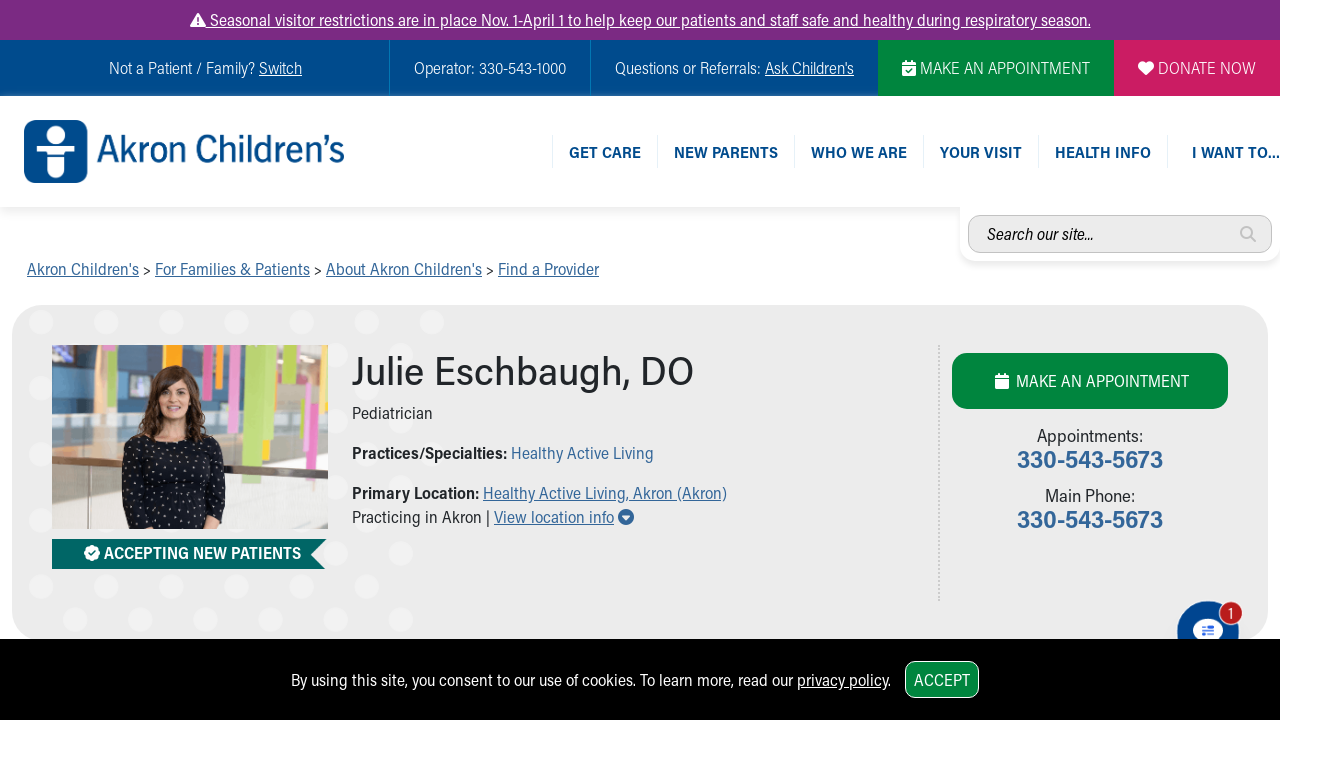

--- FILE ---
content_type: text/html; charset=utf-8
request_url: https://mychart.akronchildrens.org/MyChart/Scheduling/Embedded/SimpleWidgetContainer?apiKey=ABNSUAZtgbvl202&lang=
body_size: 554
content:





<div class='WidgetTokenContainer myc_hidden'><input name = '__WidgetHeader' type='hidden' value='2$VZJMOwtxScF2zglx1lZS0A==$MC2lmnrvz4Oz8hy3pHGH985GhcDRyh/KyF47h2PioxQ=$bVQp0+GJy7WT6YeBtCUawE0+tbVw1QyNzOdJpacm5Bo=' autocomplete'off'></div> 
<div class="myc_loadingSpinner" aria-label="Finding available times..."></div>
<div class="myc_error myc_hidden">Something went wrong. Please try again later.</div>
<div class="myc_osSimpleWidget"></div>


--- FILE ---
content_type: text/html; charset=utf-8
request_url: https://mychart.akronchildrens.org/MyChart/Scheduling/Embedded/SimpleWidgetContent?apiKey=ABNSUAZtgbvl202&lang=
body_size: 413
content:







		<a href="https://mychart.akronchildrens.org/MyChart/OpenScheduling/Standalone?vt=14020&amp;dept=101001286&amp;mode=0&amp;id=84054&amp;lang=&amp;highContrast=0" class="myc_button" aria-label="See available appointment times Select to continue to MyChart scheduling">See available appointment times</a>


--- FILE ---
content_type: text/css
request_url: https://www.akronchildrens.org/siteflow_24/css/home.min.css?v=20240506
body_size: 2784
content:
.ach-blue{color:#004b8d}.bg-ach-blue{background-color:#004b8d}.bor-ach-blue{border-color:#004b8d}.ach-purple{color:#7b2a83}.bg-ach-purple{background-color:#7b2a83}.bor-ach-purple{border-color:#7b2a83}.ach-cyan{color:#0277b3}.bg-ach-cyan{background-color:#0277b3}.bor-ach-cyan{border-color:#0277b3}.ach-orange{color:#c34202}.bg-ach-orange{background-color:#c34202}.bor-ach-orange{border-color:#c34202}.ach-purple-lt{color:#9eaad6}.bg-ach-purple-lt{background-color:#9eaad6}.bor-ach-purple-lt{border-color:#9eaad6}.ach-cyan-dk{color:#0096b8}.bg-ach-cyan-dk{background-color:#0096b8}.bor-ach-cyan-dk{border-color:#0096b8}.ach-cyan-lt{color:#26bcd6}.bg-ach-cyan-lt{background-color:#26bcd6}.bor-ach-cyan-lt{border-color:#26bcd6}.ach-teal-lt{color:#35b8af}.bg-ach-teal-lt{background-color:#35b8af}.bor-ach-teal-lt{border-color:#35b8af}.ach-teal{color:#028280}.bg-ach-teal{background-color:#028280}.bor-ach-teal{border-color:#028280}.ach-green-lt{color:#00a777}.bg-ach-green-lt{background-color:#00a777}.bor-ach-green-lt{border-color:#00a777}.ach-green{color:#00853e}.bg-ach-green{background-color:#00853e}.bor-ach-green{border-color:#00853e}.ach-lime{color:#7ac142}.bg-ach-lime{background-color:#7ac142}.bor-ach-lime{border-color:#7ac142}.ach-lime-lt{color:#c1d42f}.bg-ach-lime-lt{background-color:#c1d42f}.bor-ach-lime-lt{border-color:#c1d42f}.ach-purple-dk{color:#4c468e}.bg-ach-purple-dk{background-color:#4c468e}.bor-ach-purple-dk{border-color:#4c468e}.ach-pink-dk{color:#af366c}.bg-ach-pink-dk{background-color:#af366c}.bor-ach-pink-dk{border-color:#af366c}.ach-pink-md{color:#d05880}.bg-ach-pink-md{background-color:#d05880}.bor-ach-pink-md{border-color:#d05880}.ach-pink{color:#cb1c63}.bg-ach-pink{background-color:#cb1c63}.bor-ach-pink{border-color:#cb1c63}.ach-orange-dk{color:#d1541f}.bg-ach-orange-dk{background-color:#d1541f}.bor-ach-orange-dk{border-color:#d1541f}.ach-orange-md{color:#f05830}.bg-ach-orange-md{background-color:#f05830}.bor-ach-orange-md{border-color:#f05830}.ach-orange-lt{color:#fbaf33}.bg-ach-orange-lt{background-color:#fbaf33}.bor-ach-orange-lt{border-color:#fbaf33}.ach-tangerine{color:#f68932}.bg-ach-tangerine{background-color:#f68932}.bor-ach-tangerine{border-color:#f68932}.ach-tangerine-lt{color:#fbaf33}.bg-ach-tangerine-lt{background-color:#fbaf33}.bor-ach-tangerine-lt{border-color:#fbaf33}.text-white{color:#fff}a.text-white{color:#fff}.bg-white{background-color:#fff}.bor-white{border-color:#fff}.text-black{color:#000}a.text-black{color:#000}.bg-black{background-color:#000}.bor-black{border-color:#000}.ach-nav-border-blue{color:#e6f1f8}.bg-ach-nav-border-blue{background-color:#e6f1f8}.bor-ach-nav-border-blue{border-color:#e6f1f8}.ach-footer-link-dot{color:#6b99cd}.bg-ach-footer-link-dot{background-color:#6b99cd}.bor-ach-footer-link-dot{border-color:#6b99cd}.ach-neon-lt{color:#7ac142}.bg-ach-neon-lt{background-color:#7ac142}.bor-ach-neon-lt{border-color:#7ac142}.gray-lt{color:#ececec}.bg-gray-lt{background-color:#ececec}.bor-gray-lt{border-color:#ececec}.ach-orange-very-lt{color:#fadaa6}.bg-ach-orange-very-lt{background-color:#fadaa6}.bor-ach-orange-very-lt{border-color:#fadaa6}#tools-home-page-slick .slick-prev::before{content:"";font-family:"Font Awesome 6 Pro";font-weight:100;color:#004b8d;font-size:24px}#tools-home-page-slick .slick-next::before{content:"";font-family:"Font Awesome 6 Pro";font-weight:100;color:#004b8d;font-size:24px}#tools-home-page-slick .slick-prev{background-image:url(../images/home-page-tools-arrow-bg.png);background-size:cover;width:36px;height:36px;margin-top:-6px;margin-left:-12px}#tools-home-page-slick .slick-next{background-image:url(../images/home-page-tools-arrow-bg.png);background-size:cover;width:36px;height:36px;margin-top:-6px;margin-right:-12px}#tools-home-page-slick .slick-list{padding-bottom:20px}#home-page-mobile-tools-wrap{padding-bottom:24px}#home-page-mobile-tools-wrap .tool-block{margin:4px !important;box-shadow:0px 5px 6px #b9b9b9 !important}#tools-home-page-slick .tool-block{box-shadow:0px 5px 6px #b9b9b9 !important;justify-content:center;align-items:flex-start}#home-page-mobile-tools-wrap .tool-block a img,#tools-home-page-slick .tool-block a img{margin:5px auto;width:60px}#home-page-mobile-tools-wrap .tool-block .tool-title,#tools-home-page-slick .tool-block .tool-title{text-transform:uppercase}#home-page-tools-float{display:none}#home-page-mobile-top-section .mobile-specialties{margin:6px 0px 24px 0px;display:flex;flex-wrap:wrap;padding-left:12px;padding-right:12px}#home-page-mobile-top-section .mobile-specialties .specialty:nth-child(1){border-right:2px dotted #0277b3;border-bottom:2px dotted #0277b3}#home-page-mobile-top-section .mobile-specialties .specialty:nth-child(2){border-bottom:2px dotted #0277b3}#home-page-mobile-top-section .mobile-specialties .specialty:nth-child(3){border-right:2px dotted #0277b3}#home-page-mobile-top-section .mobile-specialties .specialty{display:inline-flex;justify-content:center;align-items:center;text-align:center;width:50%;padding:24px}#home-page-mobile-top-section .mobile-specialties .specialty a{text-decoration:none}#home-page-mobile-top-section .mobile-specialties .specialty h2{font-size:18px}#home-page-mobile-top-section .mobile-specialties .specialty img{max-width:60%;margin:12px auto}#home-page-mobile-top-section .searches{display:flex;flex-direction:column;align-items:center;justify-content:center;padding-bottom:18px}#home-page-mobile-top-section .searches button{width:310px}#home-page-mobile-top-section .searches .input-group{max-width:310px}#home-page-mobile-top-section .searches .input-group input{padding:12px 18px;background-color:#0277b3;border:none;border-radius:12px;color:#fff}#home-page-mobile-top-section .searches .input-group input::placeholder{color:#fff;opacity:1;text-style:italic}#home-page-mobile-top-section .searches .input-group input+i.fa-magnifying-glass{margin-top:16px;color:#fff;right:16px}#home-page-mobile-top-section .searches .specialty-clear-btn{background:none;border:1px solid #fff;border-radius:15px;margin:12px 0px;color:#fff;padding:12px 24px}#stats-mobile-map-wrap{width:100%;text-align:center}#stats-mobile-map-wrap img{width:100%;max-width:300px;margin:12px auto}#stats-mobile-map-wrap h1{padding-left:12px;padding-right:12px}#mobile-stats-copy{display:flex;flex-wrap:wrap;margin:12px}#mobile-stats-copy .stat:last-of-type{width:100%}#mobile-stats-copy .stat:nth-child(1){border-right:2px dotted #b9b9b9;border-bottom:2px dotted #b9b9b9}#mobile-stats-copy .stat:nth-child(2){border-bottom:2px dotted #b9b9b9}#mobile-stats-copy .stat:nth-child(3){border-right:2px dotted #b9b9b9;border-bottom:2px dotted #b9b9b9}#mobile-stats-copy .stat:nth-child(4){border-bottom:2px dotted #b9b9b9}#mobile-stats-copy .stat{width:50%;display:flex;flex-direction:column;align-items:center;text-align:center;padding:12px}#mobile-stats-copy .stat .stat-number{font-size:60px;font-weight:200}#mobile-stats-copy .stat .stat-descriptor{line-height:1;max-width:100px}#mobile-stats-copy .stat .stat-arrow{background-color:#028280;color:#fff;border-radius:50%;text-align:center;width:24px;height:24px;display:flex;justify-content:center;align-items:center;margin:0 auto}#features-slick{margin-bottom:48px;margin-top:12px}#features-slick .slick-dots{padding:24px 0px;margin:12px 0px;bottom:-65px}#features-slick .slick-dots li button::before{opacity:1;font-size:20px;line-height:30px;color:#ececec}#features-slick .slick-dots li.slick-active button::before{color:#0277b3}#features-slick .feature{flex-direction:column;width:100%}#features-slick .feature img{width:100%;object-fit:cover;max-height:300px}#features-slick .feature .feature-copy{width:100%;text-align:center;padding:24px 6px}#features-slick .feature .white-btn{background-color:#fff;border-radius:15px;padding:6px 24px;border:none;margin-top:12px;margin-bottom:12px}#features-slick .slick-slide{height:auto !important}#among-best-awards-mobile{justify-content:center;align-items:center}#among-best-awards-mobile .award{width:33%;padding:12px;display:flex;justify-content:center;align-items:center;text-align:center}#among-best-awards-mobile .award img{width:100%;margin:12px}#among-best-awards{justify-content:center;align-items:center}#among-best-awards .award{width:33%;padding:12px;display:flex;justify-content:center;align-items:center;text-align:center}#among-best-awards .award img{width:auto;max-width:100%;margin:12px;max-height:200px}@media screen and (min-width: 992px){#features-slick .feature{max-width:50%}#home-page-carousel{height:500px;width:100%}#home-page-carousel .carousel-inner{height:100%}#home-page-carousel .carousel-inner .carousel-item{width:100%;height:100%;background-size:cover;background-repeat:no-repeat}#home-page-carousel .carousel-inner .carousel-item h1{position:relative;left:0px;top:40%;padding-right:36px;color:#fff;text-shadow:2px 3px 2px #000;font-size:50px;text-align:right}#home-page-tools-float{position:absolute;z-index:2;margin-top:-48px;margin-left:auto;margin-right:auto;width:100%;max-width:1296px;padding-left:96px;padding-right:96px}#home-page-tools-float.loaded{display:block}#home-page-top-specialties-subsection .specialty-clear-btn{background:none;border:1px solid #fff;border-radius:15px;margin:12px 0px;color:#fff;padding:12px 24px}#home-page-top-specialties-subsection .specialty-blocks{display:flex;justify-content:center;margin-left:12px;margin-right:12px}#home-page-top-specialties-subsection .specialty-block{border-radius:15px;padding:24px 6px 36px 6px;margin-left:3px;margin-right:3px;display:inline-flex;flex-direction:column;align-items:center;width:25%;margin-top:12px;margin-bottom:12px}#home-page-top-specialties-subsection .specialty-block img{width:100px;margin-bottom:12px}#home-page-top-specialties-subsection .specialty-block h2{text-align:center;font-weight:100px}#home-page-top-specialties-subsection .searches{display:flex;align-items:center;justify-content:center;padding-bottom:18px}#home-page-top-specialties-subsection .searches button{width:310px}#home-page-top-specialties-subsection .searches .input-group{max-width:310px;margin-right:6px}#home-page-top-specialties-subsection .searches .input-group input{padding:12px 18px;background-color:#0277b3;border:none;border-radius:12px;color:#fff}#home-page-top-specialties-subsection .searches .input-group input::placeholder{color:#fff;opacity:1;text-style:italic}#home-page-top-specialties-subsection .searches .input-group input+i.fa-magnifying-glass{margin-top:16px;color:#fff;right:16px}#stats-copy-row .stat:last-of-type{border-right:none}#stats-copy-row .stat{width:20%;display:flex;flex-direction:column;align-items:center;text-align:center;border-right:2px dotted #ececec}#stats-copy-row .stat .stat-number{font-size:60px;font-weight:200}#stats-copy-row .stat .stat-descriptor{line-height:1}#stats-copy-row .stat .stat-arrow{background-color:#028280;color:#fff;border-radius:50%;text-align:center;width:24px;height:24px;display:flex;justify-content:center;align-items:center;margin:0 auto}#features-slick .feature{border-radius:15px !important;perspective:1px;overflow:hidden;display:flex;flex-direction:row;align-items:stretch;margin:0px 12px;max-height:400px !important}#features-slick .feature img{max-height:400px !important;width:50%;object-fit:cover;max-height:none}#features-slick .feature .feature-copy{width:50%;max-height:400px !important;text-align:left;padding:12px 24px !important;min-height:100%;display:flex;flex-direction:column;justify-content:center}#features-slick .feature .feature-copy p{font-weight:200}#features-slick .feature .white-btn{background-color:#fff;border-radius:15px;padding:12px 24px;border:none;max-width:150px;margin-top:12px}#we-are-among-the-best-section{display:flex;flex-direction:row;justify-content:center;align-items:center}}.homepage-pediatrics .desktop-header-link-top a{color:#4c468e;text-decoration:none}.homepage-pediatrics .bor-ach-nav-border-purple{border-left-color:#9eaad6}.homepage-pediatrics #link-top-pediatrics-ach-home{border-left:none}.homepage-pediatrics #desktop-header-links{margin-left:18px !important}#need-help-section{border-top:2px dotted #ececec;border-bottom:2px dotted #ececec}#location-search-lower input{border:1px solid #999}#location-search-lower input::placeholder{color:#000;font-style:italic}#location-search-lower input+i.fa-magnifying-glass{margin-top:20px;color:#000;right:auto;margin-left:-25px}@media screen and (max-width: 991px){.ds-stars{margin:5px auto}}.ds-average-max{color:#000 !important}.ds-ratingcount{color:#000 !important}.slick-prev::before{content:"";font-family:"Font Awesome 6 Pro";font-weight:100;color:#000;font-size:20px}.slick-next::before{content:"";font-family:"Font Awesome 6 Pro";font-weight:100;color:#000;font-size:20px}.slick-prev{margin-left:6px;margin-top:-24px}.slick-next{margin-right:8px;margin-top:-24px}.tool-block a img{margin:5px auto}@media screen and (min-width: 768px){.slick-prev{margin-left:8px;margin-top:-10px}.slick-next{margin-right:10px;margin-top:-10px}}.border-right-dotted{border-right-width:0px !important}@media screen and (max-width: 991px){#right-provider-info{width:100%}}@media screen and (min-width: 992px){.border-right-dotted{border-right-width:2px !important}}.homepage-residents .desktop-header-link-top a{color:#af366c;text-decoration:none}.homepage-residents .bor-ach-nav-border-purple{border-left-color:#cb1c63}.homepage-residents #link-top-pediatrics-ach-home{border-left:none}.homepage-residents #desktop-header-links{margin-left:11px !important}#need-help-section{border-top:2px dotted #ececec;border-bottom:2px dotted #ececec}#location-search-lower input{border:1px solid #999}#location-search-lower input::placeholder{color:#000;font-style:italic}#location-search-lower input+i.fa-magnifying-glass{margin-top:20px;color:#000;right:auto;margin-left:-25px}@media screen and (max-width: 991px){.ds-stars{margin:5px auto}}.ds-average-max{color:#000 !important}.ds-ratingcount{color:#000 !important}.slick-prev::before{content:"";font-family:"Font Awesome 6 Pro";font-weight:100;color:#000;font-size:20px}.slick-next::before{content:"";font-family:"Font Awesome 6 Pro";font-weight:100;color:#000;font-size:20px}.slick-prev{margin-left:6px;margin-top:-24px}.slick-next{margin-right:8px;margin-top:-24px}.tool-block a img{margin:5px auto}@media screen and (min-width: 768px){.slick-prev{margin-left:8px;margin-top:-10px}.slick-next{margin-right:10px;margin-top:-10px}}.border-right-dotted{border-right-width:0px !important}@media screen and (max-width: 991px){#right-provider-info{width:100%}}@media screen and (min-width: 992px){.border-right-dotted{border-right-width:2px !important}}.homepage-professionals .desktop-header-link-top a{color:#c34202;text-decoration:none}.homepage-professionals .bor-ach-nav-border-purple{border-left-color:#fbaf33}.homepage-professionals #link-top-pediatrics-ach-home{border-left:none}.homepage-professionals #desktop-header-links{margin-left:28px !important}#need-help-section{border-top:2px dotted #ececec;border-bottom:2px dotted #ececec}#location-search-lower input{border:1px solid #999}#location-search-lower input::placeholder{color:#000;font-style:italic}#location-search-lower input+i.fa-magnifying-glass{margin-top:20px;color:#000;right:auto;margin-left:-25px}@media screen and (max-width: 991px){.ds-stars{margin:5px auto}}.ds-average-max{color:#000 !important}.ds-ratingcount{color:#000 !important}.slick-prev::before{content:"";font-family:"Font Awesome 6 Pro";font-weight:100;color:#000;font-size:20px}.slick-next::before{content:"";font-family:"Font Awesome 6 Pro";font-weight:100;color:#000;font-size:20px}.slick-prev{margin-left:6px;margin-top:-24px}.slick-next{margin-right:8px;margin-top:-24px}.tool-block a img{margin:5px auto}@media screen and (min-width: 768px){.slick-prev{margin-left:8px;margin-top:-10px}.slick-next{margin-right:10px;margin-top:-10px}}.border-right-dotted{border-right-width:0px !important}@media screen and (max-width: 991px){#right-provider-info{width:100%}}@media screen and (min-width: 992px){.border-right-dotted{border-right-width:2px !important}}

--- FILE ---
content_type: text/css
request_url: https://www.akronchildrens.org/siteflow_24/css/department.min.css
body_size: 211
content:
.doc-slider{visibility:hidden;}.doc-slider .slick-dots {padding-bottom:24px;padding-top:12px;margin:12px 0px;bottom:-51px;}.doc-slider .slick-dots li button::before {opacity:1;font-size:20px;line-height:30px;color:#ececec;}.doc-slider .slick-dots li.slick-active button::before {color:#0277b3;}.dept-sidebar-slider{visibility:hidden;}.dept-sidebar-slider .slick-dots {padding-bottom:24px;padding-top:12px;margin:12px 0px;bottom:-51px;}.dept-sidebar-slider .slick-dots li button::before {opacity:1;font-size:20px;line-height:30px;color:#ececec;}.dept-sidebar-slider .slick-dots li.slick-active button::before {color:#0277b3;}


--- FILE ---
content_type: text/css
request_url: https://www.akronchildrens.org/siteflow_24/css/condition.min.css
body_size: 1485
content:
.ach-blue{color:#004b8d}.bg-ach-blue{background-color:#004b8d}.bor-ach-blue{border-color:#004b8d}.ach-purple{color:#7b2a83}.bg-ach-purple{background-color:#7b2a83}.bor-ach-purple{border-color:#7b2a83}.ach-cyan{color:#0277b3}.bg-ach-cyan{background-color:#0277b3}.bor-ach-cyan{border-color:#0277b3}.ach-orange{color:#c34202}.bg-ach-orange{background-color:#c34202}.bor-ach-orange{border-color:#c34202}.ach-purple-lt{color:#9eaad6}.bg-ach-purple-lt{background-color:#9eaad6}.bor-ach-purple-lt{border-color:#9eaad6}.ach-cyan-dk{color:#0096b8}.bg-ach-cyan-dk{background-color:#0096b8}.bor-ach-cyan-dk{border-color:#0096b8}.ach-cyan-lt{color:#26bcd6}.bg-ach-cyan-lt{background-color:#26bcd6}.bor-ach-cyan-lt{border-color:#26bcd6}.ach-teal-lt{color:#35b8af}.bg-ach-teal-lt{background-color:#35b8af}.bor-ach-teal-lt{border-color:#35b8af}.ach-teal{color:#028280}.bg-ach-teal{background-color:#028280}.bor-ach-teal{border-color:#028280}.ach-green-lt{color:#00a777}.bg-ach-green-lt{background-color:#00a777}.bor-ach-green-lt{border-color:#00a777}.ach-green{color:#00853e}.bg-ach-green{background-color:#00853e}.bor-ach-green{border-color:#00853e}.ach-lime{color:#7ac142}.bg-ach-lime{background-color:#7ac142}.bor-ach-lime{border-color:#7ac142}.ach-lime-lt{color:#c1d42f}.bg-ach-lime-lt{background-color:#c1d42f}.bor-ach-lime-lt{border-color:#c1d42f}.ach-purple-dk{color:#4c468e}.bg-ach-purple-dk{background-color:#4c468e}.bor-ach-purple-dk{border-color:#4c468e}.ach-pink-dk{color:#af366c}.bg-ach-pink-dk{background-color:#af366c}.bor-ach-pink-dk{border-color:#af366c}.ach-pink-md{color:#d05880}.bg-ach-pink-md{background-color:#d05880}.bor-ach-pink-md{border-color:#d05880}.ach-pink{color:#cb1c63}.bg-ach-pink{background-color:#cb1c63}.bor-ach-pink{border-color:#cb1c63}.ach-orange-dk{color:#d1541f}.bg-ach-orange-dk{background-color:#d1541f}.bor-ach-orange-dk{border-color:#d1541f}.ach-orange-md{color:#f05830}.bg-ach-orange-md{background-color:#f05830}.bor-ach-orange-md{border-color:#f05830}.ach-orange-lt{color:#fbaf33}.bg-ach-orange-lt{background-color:#fbaf33}.bor-ach-orange-lt{border-color:#fbaf33}.ach-tangerine{color:#f68932}.bg-ach-tangerine{background-color:#f68932}.bor-ach-tangerine{border-color:#f68932}.ach-tangerine-lt{color:#fbaf33}.bg-ach-tangerine-lt{background-color:#fbaf33}.bor-ach-tangerine-lt{border-color:#fbaf33}.text-white{color:#fff}a.text-white{color:#fff}.bg-white{background-color:#fff}.bor-white{border-color:#fff}.text-black{color:#000}a.text-black{color:#000}.bg-black{background-color:#000}.bor-black{border-color:#000}.ach-nav-border-blue{color:#e6f1f8}.bg-ach-nav-border-blue{background-color:#e6f1f8}.bor-ach-nav-border-blue{border-color:#e6f1f8}.ach-footer-link-dot{color:#6b99cd}.bg-ach-footer-link-dot{background-color:#6b99cd}.bor-ach-footer-link-dot{border-color:#6b99cd}.ach-neon-lt{color:#7ac142}.bg-ach-neon-lt{background-color:#7ac142}.bor-ach-neon-lt{border-color:#7ac142}.gray-lt{color:#ececec}.bg-gray-lt{background-color:#ececec}.bor-gray-lt{border-color:#ececec}.ach-orange-very-lt{color:#fadaa6}.bg-ach-orange-very-lt{background-color:#fadaa6}.bor-ach-orange-very-lt{border-color:#fadaa6}.testimonial-headline-inner{font-size:1em;width:400px;max-width:90%;margin:0 auto;border-bottom:2px dotted #000;text-align:center;display:inline-block;padding-bottom:12px}.testimonial-icon{max-width:200px;margin:12px auto}#conditions-stat-expander{border:1px solid}#conditions-collapse{display:none}#testimonial-indicators{margin:12px auto;text-align:center;display:flex;align-items:center;justify-content:center}#testimonial-indicators div.testimonial-indicator{width:18px;height:18px;border-radius:50%;border:none;background:#fff;display:inline-block;margin:0px 7px;cursor:pointer}#testimonial-indicators div.testimonial-indicator.active{background:#0277b3}#conditions-specialists-slick .slick-prev::before{content:"";font-family:"Font Awesome 6 Pro";font-weight:100;color:#004b8d;font-size:24px}#conditions-specialists-slick .slick-next::before{content:"";font-family:"Font Awesome 6 Pro";font-weight:100;color:#004b8d;font-size:24px}#conditions-specialists-slick .slick-prev{background-image:url(../images/home-page-tools-arrow-bg.png);background-size:cover;width:36px;height:36px;margin-top:-6px;margin-left:36px}#conditions-specialists-slick .slick-next{background-image:url(../images/home-page-tools-arrow-bg.png);background-size:cover;width:36px;height:36px;margin-top:-6px;margin-right:36px}#conditions-specialists-slick .slick-dots{padding:24px 0px;margin:12px 0px;bottom:-35px}#conditions-specialists-slick .slick-dots li button::before{opacity:1;font-size:20px;line-height:30px;color:#fff}#conditions-specialists-slick .slick-dots li.slick-active button::before{color:#0277b3}#conditions-specialists-slick .specialist{flex-direction:column;align-items:center;justify-content:center}#conditions-specialists-slick .specialist .specialist-img{border-radius:15px;margin:24px auto;width:90%;max-width:320px}#conditions-specialists-slick .specialist .specialist-img img{max-width:100%;border-radius:15px}@media screen and (min-width: 992px){#conditions-specialists-slick{padding-left:8.33333%;padding-right:8.33333%;padding-top:24px;padding-bottom:24px}#conditions-specialists-slick .specialist{flex-direction:row;align-items:center;justify-content:center}#conditions-specialists-slick .specialist .specialist-img{margin:24px;max-width:400px;width:40%}#conditions-specialists-slick .specialist .specialist-info{width:60%}#conditions-specialists-slick .specialist .specialist-info h1,#conditions-specialists-slick .specialist .specialist-info p{text-align:left}#conditions-specialists-slick .specialist .specialist-info p{font-size:1.2em}#testimonial-wrap{margin-top:24px;margin-bottom:24px}.testimonial-section{margin-top:36px;margin-bottom:36px;min-height:260px;font-size:1.2em}.testimonial-section .testimonial{display:flex;justify-content:center;align-items:center;flex-direction:column}.testimonial-icon{position:absolute;width:20%;max-width:385px;margin-left:-8.33%;margin-top:-24px}}

--- FILE ---
content_type: text/css
request_url: https://mychart.akronchildrens.org/MyChart/en-us/styles/OpenSchedulingSimpleWidget.css
body_size: 9342
content:
/* Copyright 2021-2024 Epic Systems Corporation */
.myc_loadingSpinner {
  background: linear-gradient(90deg, #f8f8f8, #dbdbdb, #f8f8f8, #dbdbdb);
  background-size: 400% 400%;
  animation: gradient 5s ease infinite;
  width: 100%;
  height: 100%;
  min-width: 22rem;
  min-height: 10rem;
  position: relative;
}

@keyframes gradient {
  0% {
    background-position: 100% 50%;
  }
  50% {
    background-position: 0% 50%;
  }
  100% {
    background-position: 100% 50%;
  }
}
.myc_error {
  background-color: #f8f8f8;
  width: 100%;
  height: 100%;
  text-align: center;
  line-height: 3rem;
}

.myc_hidden {
  display: none;
}

.myc_osSimpleWidget .myc_slotsContainer h5.myc_dayHeader {
  font-size: 1.1rem;
  margin: 0;
  padding: 0;
}
.myc_osSimpleWidget .myc_slotsContainer .myc_slotGroup {
  display: flex;
  flex-wrap: wrap;
  margin: 0;
}
.myc_osSimpleWidget .myc_slotsContainer .myc_slotGroup + h5.myc_dayHeader {
  margin-top: 0.3rem;
}
.myc_osSimpleWidget .myc_slotsContainer .myc_slotGroup a.myc_slot.myc_button, .myc_osSimpleWidget .myc_slotsContainer .myc_slotGroup button.myc_slot.myc_button {
  background-color: #004a8b;
  color: #ffffff;
}
.darkmode .myc_osSimpleWidget .myc_slotsContainer .myc_slotGroup a.myc_slot.myc_button, .darkmode .myc_osSimpleWidget .myc_slotsContainer .myc_slotGroup button.myc_slot.myc_button {
  border: 2px solid;
  border-color: #80a5c5;
  color: white;
  background-color: #00162a;
}

.myc_osSimpleWidget .myc_slotsContainer .myc_slotGroup a.myc_slot.myc_button:is(:hover, :active),
.tvmode .myc_osSimpleWidget .myc_slotsContainer .myc_slotGroup a.myc_slot.myc_button:is(:hover, :focus, :active), .tvmode .myc_osSimpleWidget .myc_slotsContainer .myc_slotGroup button.myc_slot.myc_button:is(:hover, :focus, :active), .myc_osSimpleWidget .myc_slotsContainer .myc_slotGroup button.myc_slot.myc_button:is(:hover, :active) {
  background-color: #003f76;
}
.darkmode .myc_osSimpleWidget .myc_slotsContainer .myc_slotGroup a.myc_slot.myc_button:is(:hover, :active), .tvmode.darkmode .myc_osSimpleWidget .myc_slotsContainer .myc_slotGroup a.myc_slot.myc_button:is(:hover, :focus, :active), .tvmode.darkmode .myc_osSimpleWidget .myc_slotsContainer .myc_slotGroup button.myc_slot.myc_button:is(:hover, :focus, :active), .darkmode .myc_osSimpleWidget .myc_slotsContainer .myc_slotGroup button.myc_slot.myc_button:is(:hover, :active) {
  background-color: #003a6c;
  border-color: transparent;
}

.myc_osSimpleWidget .myc_slotsContainer .myc_slotGroup a.myc_slot.myc_button.myc_timeSlot, .myc_osSimpleWidget .myc_slotsContainer .myc_slotGroup button.myc_slot.myc_button.myc_timeSlot {
  width: 27%;
  min-width: 5.5rem;
  max-width: 8rem;
  margin-right: 0.5rem;
}
@media only screen and (max-width: 768px) {
  .myc_osSimpleWidget .myc_slotsContainer .myc_slotGroup a.myc_slot.myc_button.myc_timeSlot, .myc_osSimpleWidget .myc_slotsContainer .myc_slotGroup button.myc_slot.myc_button.myc_timeSlot {
    font-size: 0.9rem;
  }
}
.myc_osSimpleWidget .myc_slotsContainer .myc_slotGroup a.myc_slot.myc_button.myc_moreOptions, .myc_osSimpleWidget .myc_slotsContainer .myc_slotGroup button.myc_slot.myc_button.myc_moreOptions {
  width: 2rem;
  padding: 0 0.6rem;
}
.myc_osSimpleWidget .myc_button {
  border: none;
  border-radius: 4px;
  cursor: pointer;
  display: block;
  fill: currentColor;
  font-family: inherit;
  font-size: 1rem;
  line-height: normal;
  margin: 0.5rem 0;
  padding: 0.375rem 0.75rem;
  position: relative;
  text-align: center;
  user-select: none;
  white-space: normal;
  overflow-wrap: break-word;
  outline-offset: 2px;
  text-decoration: none;
  border: 1px solid currentColor;
  min-height: 2rem;
  box-sizing: border-box;
}
.myc_osSimpleWidget .myc_button:is(:focus, :hover) {
  text-decoration: none;
}

.myc_osSimpleWidget .myc_button[disabled][class][class], .myc_osSimpleWidget .myc_button[aria-disabled=true][class][class], .myc_osSimpleWidget .myc_button.disabled[class][class] {
  cursor: default;
}
.myc_osSimpleWidget .myc_button[disabled][class][class], .myc_osSimpleWidget .myc_button[disabled][class][class]:is(:focus, :hover, :active), .myc_osSimpleWidget .myc_button[aria-disabled=true][class][class], .myc_osSimpleWidget .myc_button[aria-disabled=true][class][class]:is(:focus, :hover, :active), .myc_osSimpleWidget .myc_button.disabled[class][class], .myc_osSimpleWidget .myc_button.disabled[class][class]:is(:focus, :hover, :active) {
  background-color: #dbdbdb;
  border: none;
  box-shadow: none;
  color: #565656;
  text-decoration: none;
  transform: none;
}
@media print {
  .myc_osSimpleWidget .myc_button[disabled][class][class], .myc_osSimpleWidget .myc_button[disabled][class][class]:is(:focus, :hover, :active), .myc_osSimpleWidget .myc_button[aria-disabled=true][class][class], .myc_osSimpleWidget .myc_button[aria-disabled=true][class][class]:is(:focus, :hover, :active), .myc_osSimpleWidget .myc_button.disabled[class][class], .myc_osSimpleWidget .myc_button.disabled[class][class]:is(:focus, :hover, :active) {
    display: none;
  }
}
.darkmode .myc_osSimpleWidget .myc_button[disabled][class][class], .darkmode .myc_osSimpleWidget .myc_button[disabled][class][class]:is(:focus, :hover, :active), .darkmode .myc_osSimpleWidget .myc_button[aria-disabled=true][class][class], .darkmode .myc_osSimpleWidget .myc_button[aria-disabled=true][class][class]:is(:focus, :hover, :active), .darkmode .myc_osSimpleWidget .myc_button.disabled[class][class], .darkmode .myc_osSimpleWidget .myc_button.disabled[class][class]:is(:focus, :hover, :active) {
  background-color: rgba(255, 255, 255, 0.2);/* #FFFFFFFF */;
  color: rgba(255, 255, 255, 0.6);/* #FFFFFFFF */;
}

.tvmode:not(.hideFocus) .myc_osSimpleWidget .myc_button[disabled][class][class][class]:focus, .tvmode:not(.hideFocus) .myc_osSimpleWidget .myc_button[aria-disabled=true][class][class][class]:focus, .tvmode:not(.hideFocus) .myc_osSimpleWidget .myc_button.disabled[class][class][class]:focus {
  outline: #ffffff solid 4px;
  transform: scale(1.05);
}
@media (max-width: 970px) {
  .tvmode:not(.hideFocus) .myc_osSimpleWidget .myc_button[disabled][class][class][class]:focus, .tvmode:not(.hideFocus) .myc_osSimpleWidget .myc_button[aria-disabled=true][class][class][class]:focus, .tvmode:not(.hideFocus) .myc_osSimpleWidget .myc_button.disabled[class][class][class]:focus {
    outline: #ffffff solid 3px;
  }
}

.myc_osSimpleWidget .myc_button:active:hover {
  outline: 0;
}
.mobile .myc_osSimpleWidget .myc_button[class] {
  -webkit-appearance: none;
  line-height: normal;
  padding: 0.75rem;
  vertical-align: top;
  word-wrap: break-word;
}
.mobile:not([data-ua=nonmobile]) .myc_osSimpleWidget .myc_button[class], .mobile:not([data-ua=nonmobile]) .myc_osSimpleWidget .myc_button[class]:focus {
  outline: 0;
}

.tvmode .myc_osSimpleWidget .myc_button {
  outline-offset: unset;
}
.tvmode .myc_osSimpleWidget .myc_button[class] {
  font-size: 1.1rem;
  padding-top: 0.375rem;
  padding-bottom: 0.375rem;
}

.tvmode:not(.hideFocus) .myc_osSimpleWidget .myc_button:focus {
  outline: #004a8b solid 4px;
  transform: scale(1.05);
}
@media (max-width: 970px) {
  .tvmode:not(.hideFocus) .myc_osSimpleWidget .myc_button:focus {
    outline: #004a8b solid 3px;
  }
}
.tvmode:not(.hideFocus) .myc_osSimpleWidget .myc_button:focus[class] {
  outline-color: #363636;
}
.tvmode.darkmode:not(.hideFocus) .myc_osSimpleWidget .myc_button:focus[class] {
  outline-color: #ffffff;
}

.myc_osSimpleWidget a.myc_link, .myc_osSimpleWidget button.myc_link {
  display: block;
  text-align: center;
  width: 100%;
  margin: 0;
  padding: 0;
  background-color: transparent;
  color: #004a8b;
  box-shadow: none;
  border: none;
  font-size: 1rem;
}
.myc_osSimpleWidget a.myc_link:hover,
.tvmode .myc_osSimpleWidget a.myc_link:is(:hover, :focus), .tvmode .myc_osSimpleWidget button.myc_link:is(:hover, :focus), .myc_osSimpleWidget button.myc_link:hover {
  text-decoration: underline;
}

.myc_osSimpleWidget a.myc_link:active, .myc_osSimpleWidget button.myc_link:active {
  box-shadow: inset 0 0 0 2px currentColor;
  transform: none;
  background-color: rgba(0, 74, 139, 0.1);
}
.darkmode .myc_osSimpleWidget a.myc_link, .darkmode .myc_osSimpleWidget button.myc_link {
  color: #80a5c5;
  background-color: rgba(0, 0, 0, 0.3);/* #FF000000 */;
}

.myc_osSimpleWidget .myc_noData {
  text-align: center;
  padding: 1rem;
  margin: 0;
}

.myc_noData {
  background-color: #f8f8f8;
}

.myc_button {
  background-color: #ffffff;
  color: #004a8b;
  border: 1px solid currentColor;
  padding-top: calc(0.375rem - 1px);
  padding-bottom: calc(0.375rem - 1px);
}
.mobile .myc_button {
  padding-top: calc(0.75rem - 1px);
  padding-bottom: calc(0.75rem - 1px);
}
.myc_button:active {
  border-color: transparent;
  box-shadow: inset 0 0 0 2px currentColor;
  transform: none;
}
.darkmode .myc_button {
  border-color: #80a5c5;
  color: #80a5c5;
  background-color: rgba(0, 0, 0, 0.3);/* #FF000000 */;
}

.myc_button:is(:hover, :active),
.tvmode .myc_button:is(:hover, :focus, :active) {
  background-color: #e6edf3;
  color: #003f76;
}
.darkmode .myc_button:is(:hover, :active), .tvmode.darkmode .myc_button:is(:hover, :focus, :active) {
  background-color: #00162a;
  color: #80a5c5;
  border-color: transparent;
}


--- FILE ---
content_type: text/plain; charset=utf-8
request_url: https://us.yextevents.com/accounts/me/events
body_size: -15
content:
{"id":"01KAWK4F5HWAR0ANK902ZZWCNT"}

--- FILE ---
content_type: text/plain; charset=utf-8
request_url: https://us.yextevents.com/accounts/me/events
body_size: -40
content:
{"id":"01KAWK4EYREQEQKAFPRCHKSF3S"}

--- FILE ---
content_type: application/javascript
request_url: https://www.akronchildrens.org/siteflow_24/js/condition.js
body_size: 747
content:
!function(i){function t(){var t=0;i(".testimonial-section .testimonial").height("auto"),i(".testimonial-section .testimonial").each((function(){t=Math.max(i(this).height(),t)})),i(".testimonial-section .testimonial").height(t)}i(document).ready((function(){i(".accordion-button").each((function(){i(this).html("<span>"+i(this).text()+"</span>")})),t();setTimeout((function(){t()}),2e3),setTimeout((function(){t()}),4e3),setTimeout((function(){t()}),6e3);i("#conditions-anchor").click((function(){i([document.documentElement,document.body]).animate({scrollTop:i("#ach-accordion").offset().top-200},2e3)}));var n=0,e=i(".testimonial-section").find(".testimonial").length>1;i(".testimonial-section").find(".testimonial").each((function(){n>0?(i(this).hide(),e&&i("#testimonial-indicators").append('<div class="testimonial-indicator"></div>')):(i(this).addClass("active"),e&&i("#testimonial-indicators").append('<div class="testimonial-indicator active"></div>')),n++})),n=0;var o=e?setInterval((function(){++n===i(".testimonial-section").find(".testimonial").length&&(n=0),i(".testimonial-section .testimonial.active").fadeOut((function(){i(".testimonial-section .testimonial").removeClass("active"),i("#testimonial-indicators .testimonial-indicator").removeClass("active"),i(".testimonial-section").find(".testimonial").eq(n).addClass("active"),i("#testimonial-indicators .testimonial-indicator").eq(n).addClass("active"),i(".testimonial-section").find(".testimonial").eq(n).fadeIn()}))}),1e4):"";i("#conditions-stat-expander").click((function(){i("#conditions-collapse").is(":visible")?i("#conditions-collapse").slideUp():i("#conditions-collapse").slideDown()})),i("#testimonial-indicators .testimonial-indicator").click((function(){clearInterval(o),n=i(this).index(),i(".testimonial-section .testimonial.active").fadeOut((function(){i(".testimonial-section .testimonial").removeClass("active"),i("#testimonial-indicators .testimonial-indicator").removeClass("active"),i(".testimonial-section").find(".testimonial").eq(n).addClass("active"),i("#testimonial-indicators .testimonial-indicator").eq(n).addClass("active"),i(".testimonial-section").find(".testimonial").eq(n).fadeIn()})),o=setInterval((function(){++n===i(".testimonial-section").find(".testimonial").length&&(n=0),i(".testimonial-section .testimonial.active").fadeOut((function(){i(".testimonial-section .testimonial").removeClass("active"),i("#testimonial-indicators .testimonial-indicator").removeClass("active"),i(".testimonial-section").find(".testimonial").eq(n).addClass("active"),i("#testimonial-indicators .testimonial-indicator").eq(n).addClass("active"),i(".testimonial-section").find(".testimonial").eq(n).fadeIn()}))}),1e4)})),i("#conditions-specialists-slick").slick({infinite:!0,slidesToShow:1,slidesToScroll:1,autoplaySpeed:5e3,autoplay:!0,accessibility:!0,pauseOnFocus:!0,pauseOnHover:!0,rows:1,dots:!0}),i('a[href="#more"]').click((function(){i("#more").find("h2 > button").click()}))})),i(window).resize((function(){t()})),i(window).on("load",(function(){}))}(jQuery);

--- FILE ---
content_type: application/javascript
request_url: https://www.akronchildrens.org/siteflow_24/js/provider.js
body_size: 314
content:
!function(a){a(".ds-summary + a").click((function(s){s.preventDefault(),a('#doctorTab > li > a[data-target="#ratings"]').tab("show"),a("#ratings-collapse").hasClass("in")||(a("#ratings-collapse").collapse("show"),a.scrollTo("#ratings-collapse",{offset:-50,duration:500})),a("#ratings-collapse").hasClass("in")&&a.scrollTo("#ratings-collapse",{offset:-50,duration:500})})),a(document).ready((function(){a("a[href='#collapseLocs").click((function(){"true"===a(this).attr("aria-expanded")&&a("html, body").animate({scrollTop:a("#collapseLocs").offset().top},1e3)}))}))}(jQuery);

--- FILE ---
content_type: application/javascript; charset=utf-8
request_url: https://knowledgetags.yextpages.net/embed?key=IdN6U2QdRp5ndpfxmpcFvD95pdA8kLl37FuwS-EGZD4bcdaTqYjbfxM-8GSHrQUy&account_id=4201760667979410501&location_id=48149
body_size: 9100
content:
!function(){var e={};e.g=function(){if("object"==typeof globalThis)return globalThis;try{return this||new Function("return this")()}catch(e){if("object"==typeof window)return window}}(),function(){function e(e){var t=0;return function(){return t<e.length?{done:!1,value:e[t++]}:{done:!0}}}function t(t){var n="undefined"!=typeof Symbol&&Symbol.iterator&&t[Symbol.iterator];if(n)return n.call(t);if("number"==typeof t.length)return{next:e(t)};throw Error(String(t)+" is not an iterable or ArrayLike")}var n=this||self;function i(){}function r(e){var t=typeof e;return"array"==(t="object"!=t?t:e?Array.isArray(e)?"array":t:"null")||"object"==t&&"number"==typeof e.length}function o(e){var t=typeof e;return"object"==t&&null!=e||"function"==t}function a(e,t){e=e.split(".");var i,r=n;e[0]in r||void 0===r.execScript||r.execScript("var "+e[0]);for(;e.length&&(i=e.shift());)e.length||void 0===t?r=r[i]&&r[i]!==Object.prototype[i]?r[i]:r[i]={}:r[i]=t}var s=Array.prototype.indexOf?function(e,t){return Array.prototype.indexOf.call(e,t,void 0)}:function(e,t){if("string"==typeof e)return"string"!=typeof t||1!=t.length?-1:e.indexOf(t,0);for(var n=0;n<e.length;n++)if(n in e&&e[n]===t)return n;return-1},c=Array.prototype.forEach?function(e,t){Array.prototype.forEach.call(e,t,void 0)}:function(e,t){for(var n=e.length,i="string"==typeof e?e.split(""):e,r=0;r<n;r++)r in i&&t.call(void 0,i[r],r,e)};function l(e){var t=e.length;if(0<t){for(var n=Array(t),i=0;i<t;i++)n[i]=e[i];return n}return[]}function u(e){return/^[\s\xa0]*$/.test(e)}function f(){var e=n.navigator;return e&&(e=e.userAgent)?e:""}function p(e){return p[" "](e),e}p[" "]=i;var d=!(-1==f().indexOf("Gecko")||-1!=f().toLowerCase().indexOf("webkit")&&-1==f().indexOf("Edge")||-1!=f().indexOf("Trident")||-1!=f().indexOf("MSIE")||-1!=f().indexOf("Edge")),h=-1!=f().toLowerCase().indexOf("webkit")&&-1==f().indexOf("Edge");function y(e,t){for(var n in e)t.call(void 0,e[n],n,e)}function v(e){if(!e||"object"!=typeof e)return e;if("function"==typeof e.clone)return e.clone();if("undefined"!=typeof Map&&e instanceof Map)return new Map(e);if("undefined"!=typeof Set&&e instanceof Set)return new Set(e);var t,n=Array.isArray(e)?[]:"function"!=typeof ArrayBuffer||"function"!=typeof ArrayBuffer.isView||!ArrayBuffer.isView(e)||e instanceof DataView?{}:new e.constructor(e.length);for(t in e)n[t]=v(e[t]);return n}function g(e){var t=document;return t.querySelectorAll&&t.querySelector?t.querySelectorAll("."+e):function(e){var t,n,i;if(document.querySelectorAll&&document.querySelector&&e)return document.querySelectorAll(e?"."+e:"");if(e&&document.getElementsByClassName){var r=document.getElementsByClassName(e);return r}if(r=document.getElementsByTagName("*"),e){var o={};for(n=i=0;t=r[n];n++){var a,c=t.className;(a="function"==typeof c.split)&&(a=0<=s(c.split(/\s+/),e)),a&&(o[i++]=t)}return o.length=i,o}return r}(e)}var m={cellpadding:"cellPadding",cellspacing:"cellSpacing",colspan:"colSpan",frameborder:"frameBorder",height:"height",maxlength:"maxLength",nonce:"nonce",role:"role",rowspan:"rowSpan",type:"type",usemap:"useMap",valign:"vAlign",width:"width"};function x(e,t,n){var i=arguments,r=document,o=i[1],a=String(i[0]);return a=String(a),"application/xhtml+xml"===r.contentType&&(a=a.toLowerCase()),a=r.createElement(a),o&&("string"==typeof o?a.className=o:Array.isArray(o)?a.className=o.join(" "):function(e,t){y(t,(function(t,n){t&&"object"==typeof t&&t.implementsGoogStringTypedString&&(t=t.getTypedStringValue()),"style"==n?e.style.cssText=t:"class"==n?e.className=t:"for"==n?e.htmlFor=t:m.hasOwnProperty(n)?e.setAttribute(m[n],t):0==n.lastIndexOf("aria-",0)||0==n.lastIndexOf("data-",0)?e.setAttribute(n,t):e[n]=t}))}(a,o)),2<i.length&&b(r,a,i,2),a}function b(e,t,n,i){function a(n){n&&t.appendChild("string"==typeof n?e.createTextNode(n):n)}for(;i<n.length;i++){var s=n[i];if(!r(s)||o(s)&&0<s.nodeType)a(s);else{e:{if(s&&"number"==typeof s.length){if(o(s)){var u="function"==typeof s.item||"string"==typeof s.item;break e}if("function"==typeof s){u="function"==typeof s.item;break e}}u=!1}c(u?l(s):s,a)}}}function A(e,t){b(9==e.nodeType?e:e.ownerDocument||e.document,e,arguments,1)}function w(e){for(var t;t=e.firstChild;)e.removeChild(t)}function C(e,t){if("textContent"in e)e.textContent=t;else if(3==e.nodeType)e.data=String(t);else if(e.firstChild&&3==e.firstChild.nodeType){for(;e.lastChild!=e.firstChild;)e.removeChild(e.lastChild);e.firstChild.data=String(t)}else w(e),e.appendChild((9==e.nodeType?e:e.ownerDocument||e.document).createTextNode(String(t)))}var E={SCRIPT:1,STYLE:1,HEAD:1,IFRAME:1,OBJECT:1},T={IMG:" ",BR:"\n"};function S(e){var t=[];return I(e,t,!0)," "!=(e=(e=(e=(e=t.join("")).replace(/ \xAD /g," ").replace(/\xAD/g,"")).replace(/\u200B/g,"")).replace(/ +/g," "))&&(e=e.replace(/^\s*/,"")),e}function I(e,t,n){if(!(e.nodeName in E))if(3==e.nodeType)n?t.push(String(e.nodeValue).replace(/(\r\n|\r|\n)/g,"")):t.push(e.nodeValue);else if(e.nodeName in T)t.push(T[e.nodeName]);else for(e=e.firstChild;e;)I(e,t,n),e=e.nextSibling}function O(e,t){this.type=e,this.currentTarget=this.target=t,this.defaultPrevented=!1}O.prototype.stopPropagation=function(){},O.prototype.preventDefault=function(){this.defaultPrevented=!0};var k=function(){if(!n.addEventListener||!Object.defineProperty)return!1;var e=!1,t=Object.defineProperty({},"passive",{get:function(){e=!0}});try{n.addEventListener("test",i,t),n.removeEventListener("test",i,t)}catch(e){}return e}();function P(e,t){if(O.call(this,e?e.type:""),this.relatedTarget=this.currentTarget=this.target=null,this.button=this.screenY=this.screenX=this.clientY=this.clientX=this.offsetY=this.offsetX=0,this.key="",this.charCode=this.keyCode=0,this.metaKey=this.shiftKey=this.altKey=this.ctrlKey=!1,this.state=null,this.pointerId=0,this.pointerType="",this.event_=null,e){var n=this.type=e.type,i=e.changedTouches&&e.changedTouches.length?e.changedTouches[0]:null;if(this.target=e.target||e.srcElement,this.currentTarget=t,t=e.relatedTarget){if(d){e:{try{p(t.nodeName);var r=!0;break e}catch(e){}r=!1}r||(t=null)}}else"mouseover"==n?t=e.fromElement:"mouseout"==n&&(t=e.toElement);this.relatedTarget=t,i?(this.clientX=void 0!==i.clientX?i.clientX:i.pageX,this.clientY=void 0!==i.clientY?i.clientY:i.pageY,this.screenX=i.screenX||0,this.screenY=i.screenY||0):(this.offsetX=h||void 0!==e.offsetX?e.offsetX:e.layerX,this.offsetY=h||void 0!==e.offsetY?e.offsetY:e.layerY,this.clientX=void 0!==e.clientX?e.clientX:e.pageX,this.clientY=void 0!==e.clientY?e.clientY:e.pageY,this.screenX=e.screenX||0,this.screenY=e.screenY||0),this.button=e.button,this.keyCode=e.keyCode||0,this.key=e.key||"",this.charCode=e.charCode||("keypress"==n?e.keyCode:0),this.ctrlKey=e.ctrlKey,this.altKey=e.altKey,this.shiftKey=e.shiftKey,this.metaKey=e.metaKey,this.pointerId=e.pointerId||0,this.pointerType="string"==typeof e.pointerType?e.pointerType:_[e.pointerType]||"",this.state=e.state,this.event_=e,e.defaultPrevented&&P.superClass_.preventDefault.call(this)}}!function(e,t){function n(){}n.prototype=t.prototype,e.superClass_=t.prototype,e.prototype=new n,e.prototype.constructor=e,e.base=function(e,n,i){for(var r=Array(arguments.length-2),o=2;o<arguments.length;o++)r[o-2]=arguments[o];return t.prototype[n].apply(e,r)}}(P,O);var _={2:"touch",3:"pen",4:"mouse"};P.prototype.stopPropagation=function(){P.superClass_.stopPropagation.call(this),this.event_.stopPropagation?this.event_.stopPropagation():this.event_.cancelBubble=!0},P.prototype.preventDefault=function(){P.superClass_.preventDefault.call(this);var e=this.event_;e.preventDefault?e.preventDefault():e.returnValue=!1};var L="closure_listenable_"+(1e6*Math.random()|0),Y=0;function X(e,t,n,i,r){this.listener=e,this.proxy=null,this.src=t,this.type=n,this.capture=!!i,this.handler=r,this.key=++Y,this.removed=this.callOnce=!1}function j(e){e.removed=!0,e.listener=null,e.proxy=null,e.src=null,e.handler=null}function D(e){this.src=e,this.listeners={},this.typeCount_=0}function N(e,t,n,i){for(var r=0;r<e.length;++r){var o=e[r];if(!o.removed&&o.listener==t&&o.capture==!!n&&o.handler==i)return r}return-1}D.prototype.add=function(e,t,n,i,r){var o=e.toString();(e=this.listeners[o])||(e=this.listeners[o]=[],this.typeCount_++);var a=N(e,t,i,r);return-1<a?(t=e[a],n||(t.callOnce=!1)):((t=new X(t,this.src,o,!!i,r)).callOnce=n,e.push(t)),t},D.prototype.remove=function(e,t,n,i){if(!((e=e.toString())in this.listeners))return!1;var r=this.listeners[e];return-1<(t=N(r,t,n,i))&&(j(r[t]),Array.prototype.splice.call(r,t,1),0==r.length&&(delete this.listeners[e],this.typeCount_--),!0)};var B="closure_lm_"+(1e6*Math.random()|0),M={};function K(e,t,n,i,r){if(i&&i.once)q(e,t,n,i,r);else if(Array.isArray(t))for(var a=0;a<t.length;a++)K(e,t[a],n,i,r);else n=G(n),e&&e[L]?e.listen(t,n,o(i)?!!i.capture:!!i,r):U(e,t,n,!1,i,r)}function U(e,t,n,i,r,a){if(!t)throw Error("Invalid event type");var s=o(r)?!!r.capture:!!r,c=V(e);if(c||(e[B]=c=new D(e)),!(n=c.add(t,n,i,s,a)).proxy)if(i=function(){var e=R;return function t(n){return e.call(t.src,t.listener,n)}}(),n.proxy=i,i.src=e,i.listener=n,e.addEventListener)k||(r=s),void 0===r&&(r=!1),e.addEventListener(t.toString(),i,r);else if(e.attachEvent)e.attachEvent(Q(t.toString()),i);else{if(!e.addListener||!e.removeListener)throw Error("addEventListener and attachEvent are unavailable.");e.addListener(i)}}function q(e,t,n,i,r){if(Array.isArray(t))for(var a=0;a<t.length;a++)q(e,t[a],n,i,r);else n=G(n),e&&e[L]?e.listenOnce(t,n,o(i)?!!i.capture:!!i,r):U(e,t,n,!0,i,r)}function Q(e){return e in M?M[e]:M[e]="on"+e}function R(e,t){if(e.removed)e=!0;else{t=new P(t,this);var n=e.listener,i=e.handler||e.src;if(e.callOnce&&"number"!=typeof e&&e&&!e.removed){var r=e.src;if(r&&r[L])r.unlistenByKey(e);else{var o=e.type,a=e.proxy;if(r.removeEventListener?r.removeEventListener(o,a,e.capture):r.detachEvent?r.detachEvent(Q(o),a):r.addListener&&r.removeListener&&r.removeListener(a),o=V(r)){var c;if(c=(a=e.type)in o.listeners){c=o.listeners[a];var l,u=s(c,e);(l=0<=u)&&Array.prototype.splice.call(c,u,1),c=l}c&&(j(e),0==o.listeners[a].length&&(delete o.listeners[a],o.typeCount_--)),0==o.typeCount_&&(o.src=null,r[B]=null)}else j(e)}}e=n.call(i,t)}return e}function V(e){return(e=e[B])instanceof D?e:null}var F="__closure_events_fn_"+(1e9*Math.random()>>>0);function G(e){return"function"==typeof e?e:(e[F]||(e[F]=function(t){return e.handleEvent(t)}),e[F])}var J,H,W,$,z,Z=n.JSON.stringify;function ee(e){var t=e.getAttribute("data-yext-id");return t||(t=e.getAttribute("data-yext-location-id")),t}function te(e,t){"string"==typeof t&&(t=t.replace(/https?:\/\//,"//")),e.src=t}function ne(e){this.businessId=e.businessId,this.partition=e.partition,this.env=e.env,this.entityIdToUid=e.entityIdToUid,this.metricsLibLoaded=!1,this.pixelOptIn=e.pixelOptIn,this.eventQueue=[],this.yextAnalytics={},function(e){e.metricsLibLoaded=!0;var t=1!==e.entityIdToUid.length;0===(window.yPixelOptInQ||[]).length?!0===e.pixelOptIn?W(!0):!1===e.pixelOptIn&&W(!1):$(),y(e.entityIdToUid,function(e,n){this.yextAnalytics[n]=J({product:"knowledgetags",entity_uid:e,businessids:this.businessId,partition:this.partition?this.partition:H.US,env:this.env}),this.event("pageview",n),c(g("yext-cta"),function(e){t&&n!==ee(e)||K(e,"click",function(){this.event("calltoactionclick",n)}.bind(this))}.bind(this)),c(g("yext-website"),function(e){t&&n!==ee(e)||K(e,"click",function(){this.event("clicktowebsite",n)}.bind(this))}.bind(this)),c(document.getElementsByTagName("a"),function(e){if(!t||n===ee(e)){var i=e.getAttribute("data-ya-track");i&&K(e,"click",function(){this.event(i,n)}.bind(this))}}.bind(this))}.bind(e)),function(e){for(;0<e.eventQueue.length;)e.event.apply(e,e.eventQueue.shift())}(e)}(this)}function ie(){}function re(e,t,n,i,r){t&&c(function(e){var t,n={};for(t in e)n[t]=e[t];return n}(document.getElementsByTagName(e)),(function(e){if(!r||i===ee(e)){var o=e.getAttribute("data-yext-field");void 0!==(o=t[o])&&n(e,o)}}))}function oe(e,t){Array.isArray(t)?C(e,t.join(", ")):C(e,t)}function ae(e,t){Array.isArray(t)?(t="hours"===e.getAttribute("data-yext-field")?t.map((function(e){if("string"!=typeof e||-1===e.indexOf("day "))return x("div",{},e);var t=e.lastIndexOf("day ")+3,n=x("span",{class:"days"},e.substring(0,t));return e=x("span",{class:"hours-open"},e.substring(t)),x("div",{},n,e)})):t.map((function(e){return x("div",{},e)})),w(e),A(e,t)):C(e,t)}function se(e,t){Array.isArray(t)&&A(e,t=t.map((function(e){return x("li",{},e)})))}!function(e,n){function i(e){var t="",n=0;for(var i in e.v=Date.now()+Math.floor(1e3*Math.random()),e)t=(t+=0===n?"?":"&")+i+"="+e[i],n+=1;return t}function r(){var e=n.querySelector('script[src="https://assets.sitescdn.net/ytag/ytag.min.js"]');return e||((e=n.createElement("script")).src="https://assets.sitescdn.net/ytag/ytag.min.js",n.body.appendChild(e),e)}function o(t){return function(o,a){f&&(t.pagesReferrer=n.referrer,t.pageurl=n.location.pathname,t.eventType=o,t.pageDomain=n.location.hostname,(o=function(){for(var t={},n=e.location.search.substring(1).split("&"),i=0;i<n.length;i++){var r=n[i].split("="),o=decodeURIComponent(r[0]);if(r=decodeURIComponent(r[1]),o in t){var a=t[o];t[o]=Array.isArray(a)?a.concat(r):[a,r]}else t[o]=r}return t}())&&(t.queryParams=encodeURIComponent(JSON.stringify(o))),function(t,n,o){var a=n.partition?n.partition:function(e){if(null==e)throw Error("Business ID was null or undefined");switch(Math.floor(e/1e8%10)){case 0:return d.US;case 1:return d.EU;default:throw Error("Invalid Business ID")}}(n.businessids),s=u+(n.env&&"prod"!==n.env?n.env+".":"")+a+".yextevents.com/"+t;p?function(t){var n=r();e.yextConversionTag?t():n.addEventListener("load",t)}((function(){var t=e.yextConversionTag("yfpc")._yfpc;n._yfpc=t,o(s+i(n))})):o(s+i(n))}("store_pagespixel",t,(function(e){!function(e,t){function i(e){t(e)}var r=n.createElement("img");t&&(r.onload=i,r.onerror=r.onabort=i),r.src=e,r.width="0",r.height="0",r.style.setProperty("width","0","important"),r.style.setProperty("height","0","important"),r.style.position="absolute",r.alt="",n.body&&n.body.appendChild(r)}(e,a)})))}}function s(){for(var n=t(e.yPixelOptInQ||[]),i=n.next();!i.done;i=n.next())"boolean"==typeof(i=i.value)?l(i):"object"==typeof i&&l(i[0]);for(i=(n=t(e.yCookieOptInQ||e.yOptInQ||[])).next();!i.done;i=n.next())c(i.value[0])}function c(e){!0!==e&&!1!==e||(p=e,f&&p&&r())}function l(e){(!0===e||!1===e)&&(f=e)&&p&&r()}var u="http:"==e.location.protocol?"http://":"https://";W=l,a("yext.pixel.optIn",l);var f=!0;a("yext.analytics.optIn",c),a("yext.cookies.optIn",c),a("yext.cookie.optIn",c);var p=!1;$=s,a("yext.pixel.checkWindowOptIn",s),s(),J=o,a("yext.analytics.getYextAnalytics",o);var d={US:"us",EU:"eu"};H=d,a("yext.analytics.YextPartition",d)}(window,document),ne.prototype.event=function(e,t){if(this.metricsLibLoaded){var n,i=this.yextAnalytics,r=[],o=0;for(n in i)r[o++]=n;if(1===r.length)e:{for(a in i=this.yextAnalytics){var a=i[a];break e}a=void 0}else a=this.yextAnalytics[t];a?("cta_clicks"===e&&a("calltoactionclick"),a(e)):console.error("Event: "+e+" for invalid entity: "+t)}else this.eventQueue.push([e,t])},ie.prototype.event=function(){},a("Yext._embed",(function(e){function t(){z=e.noAnalytics?new ie:new ne(e);var t=e.entities,n=1!==t.length;c(t,(function(t){!function(e,t,n){var i=e.entityId,r={phone:function(){z.event("phonecall",i)},alternatePhone:function(){z.event("phonecall",i)},tollFreePhone:function(){z.event("phonecall",i)},mobilePhone:function(){z.event("phonecall",i)},faxPhone:function(){z.event("phonecall",i)},ttyPhone:function(){z.event("phonecall",i)},"get-directions-link":function(){z.event("drivingdirection",i)}},o=e.attributes;re("div",o,ae,i,t),re("ul",o,se,i,t),re("ol",o,se,i,t),re("img",o,te,i,t),re("span",o,oe,i,t),re("a",o,(function(e,t){var i=e.getAttribute("data-yext-field");r[i]&&K(e,"click",r[i]),e.href=t,"get-directions-link"===i&&(u(S(e))&&C(e,n),u(t)&&C(e,"")),"email"===i&&(u(S(e))&&C(e,t),e.href="mailto:"+t),"phone"!==i&&"localPhone"!==i&&"alternatePhone"!==i&&"tollFreePhone"!==i&&"mobilePhone"!==i&&"faxPhone"!==i&&"ttyPhone"!==i||(u(S(e))&&C(e,t),e.href="tel:"+t)}),i,t),e.schema&&function(e,t){e.appendChild(t)}(document.body,x("script",{type:"application/ld+json",class:"yext-schema-json","data-yext-id":i},Z(e.schema)))}(t,n,e["directions-text"])}))}var n={entities:v(e.entities)};"loading"===document.readyState?K(document,"DOMContentLoaded",t):t();var i=e.callback;if(i){var r=window[i];if("function"!=typeof r)throw new TypeError(i+" is not a function");r(n)}})),a("Yext.customEvent",(function(e,t){z.event(e,t)}))}.call(e.g)}();
//# sourceMappingURL=embed.js.map
Yext._embed({"businessId":"4201760667979410501","callback":"","directions-text":"Get Directions","entities":[{"attributes":{"accountId":"4201760667979410501","address":"215 West Bowery Street","address1":"215 West Bowery Street","address2":"Level 6","alternatePhone":"(330) 543-5673","attire":"","bioListIds":[],"bioListsLabel":"","categoryIds":["1450495","177","1330"],"categoryIds[0]":"1450495","categoryIds[1]":"177","categoryIds[2]":"1330","city":"Akron","countryCode":"US","customFields.1089494":["6501898","6501902"],"customFields.1089494[0]":"6501898","customFields.1089494[1]":"6501902","customFields.192762":"true","customFields.193733":["Nutrition \u0026 Weight Loss","Nutritionist"],"customFields.193733[0]":"Nutrition \u0026 Weight Loss","customFields.193733[1]":"Nutritionist","customFields.200194":"Healthy Active Living","customFields.900277":"true","description":"When it comes to weight management, every child’s needs are different.  We use a personalized approach to support your child for success in both losing weight and maintaining a healthy lifestyle.","displayAddress":"Considine Professional Building","displayLat":41.0784792,"displayLng":-81.5241679,"email":"","eventListIds":[],"eventListsLabel":"","facebookCallToAction.type":"LEARN_MORE","facebookCallToAction.value":"https://www.akronchildrens.org/locations/Healthy-Active-Living.html","facebookCoverPhoto.height":405,"facebookCoverPhoto.sourceUrl":"https://scontent.xx.fbcdn.net/v/t1.0-9/s720x720/71870904_10158132428012565_1081181759623659520_o.jpg?_nc_cat=100\u0026_nc_oc=AQkWXjLj1Gubu1kqkUCWbdxxW_bMVCw1eN3CrYDnNVak2JesqjS7tzWUByPuatFoI7c\u0026_nc_ht=scontent.xx\u0026oh=af05287ca78e58e4651c7f6e214b3ea0\u0026oe=5DF2A040","facebookCoverPhoto.url":"http://a.mktgcdn.com/p/bNjdwrDGeSaTrM2xi3nJaqnOQxhtM9oU-T3t0SbH1yM/720x405.jpg","facebookCoverPhoto.width":720,"facebookPageUrl":"https://www.facebook.com/113743473363023","facebookProfilePicture.height":180,"facebookProfilePicture.sourceUrl":"https://scontent-lga3-1.xx.fbcdn.net/v/t1.0-1/524682_10150795800037565_873701086_n.jpg?_nc_cat=1\u0026_nc_sid=0c64ff\u0026_nc_ohc=roCb48i8NBMAX-oA5Z5\u0026_nc_ht=scontent-lga3-1.xx\u0026oh=7cb8ccc3282ac7c191a0adc00fb698b0\u0026oe=5F33559B","facebookProfilePicture.url":"http://a.mktgcdn.com/p/WtmAdztz0BH8_xYdYlxTkGd6wF4fsPRE8rrWj5gCFlc/180x180.jpg","facebookProfilePicture.width":180,"faxPhone":"(330) 543-5060","featuredMessage":"More about this location...","featuredMessageUrl":"https://www.akronchildrens.org/locations/Healthy-Active-Living.html","folderId":"0","get-directions-link":"https://www.google.com/maps?daddr=215+West+Bowery+Street+Level+6+Akron+OH+44308+US","googleAccountId":"102946028890625443599","googleAttributes":null,"googleAttributesFormatted":null,"googleEntityRelationship.placeId":"ChIJy89iTiXWMIgRAJetnz4dDA0","googleEntityRelationship.type":"DEPARTMENT_IN","holidayHoursFormatted":null,"hours":null,"hours-friday":"","hours-monday":"","hours-saturday":"","hours-sunday":"","hours-thursday":"","hours-tuesday":"","hours-wednesday":"","id":"48149","isPhoneTracked":false,"isoRegionCode":"OH","labelIds":["72900","79157","76025"],"labelIds[0]":"72900","labelIds[1]":"79157","labelIds[2]":"76025","language":"en","localPhone":"(330) 543-5673","locationName":"Akron Children's Healthy Active Living, Akron","locationType":"HEALTHCARE_FACILITY","logo.derivatives":[{"height":451,"url":"http://a.mktgcdn.com/p/cGjRvz9zfgp1gSA41Qflh_3N6CpDHC_NChUd1WXPl-c/451x451.webp","width":451},{"height":150,"url":"http://a.mktgcdn.com/p/cGjRvz9zfgp1gSA41Qflh_3N6CpDHC_NChUd1WXPl-c/150x150.webp","width":150},{"height":94,"url":"http://a.mktgcdn.com/p/cGjRvz9zfgp1gSA41Qflh_3N6CpDHC_NChUd1WXPl-c/94x94.webp","width":94}],"logo.derivatives[0].height":451,"logo.derivatives[0].url":"http://a.mktgcdn.com/p/cGjRvz9zfgp1gSA41Qflh_3N6CpDHC_NChUd1WXPl-c/451x451.webp","logo.derivatives[0].width":451,"logo.derivatives[1].height":150,"logo.derivatives[1].url":"http://a.mktgcdn.com/p/cGjRvz9zfgp1gSA41Qflh_3N6CpDHC_NChUd1WXPl-c/150x150.webp","logo.derivatives[1].width":150,"logo.derivatives[2].height":94,"logo.derivatives[2].url":"http://a.mktgcdn.com/p/cGjRvz9zfgp1gSA41Qflh_3N6CpDHC_NChUd1WXPl-c/94x94.webp","logo.derivatives[2].width":94,"logo.height":451,"logo.sourceUrl":"https://dynl.mktgcdn.com/p/v2RzgScOAcBH96hE4eTEFJ95ZGpmU0PXD-aeqKFqwEc/700x450.jpg","logo.url":"http://a.mktgcdn.com/p/cGjRvz9zfgp1gSA41Qflh_3N6CpDHC_NChUd1WXPl-c/451x451.webp","logo.width":451,"mealsServed":"","menuIds":[],"menusLabel":"","name":"Akron Children's Healthy Active Living, Akron","paymentOptions":null,"phone":"(330) 543-5673","photos":[{"derivatives":[{"height":130,"url":"http://a.mktgcdn.com/p/vjzhGqdeNE76AdofXzcRUruM_vYShLatoxT4DLH-4qw/196x130.png","width":196}],"height":400,"sourceUrl":"https://www.akronchildrens.org/images-general/160792/image/medium/_mg_4467_1.png","url":"http://a.mktgcdn.com/p/vjzhGqdeNE76AdofXzcRUruM_vYShLatoxT4DLH-4qw/600x400.png","width":600}],"photos[0].derivatives":[{"height":130,"url":"http://a.mktgcdn.com/p/vjzhGqdeNE76AdofXzcRUruM_vYShLatoxT4DLH-4qw/196x130.png","width":196}],"photos[0].derivatives[0].height":130,"photos[0].derivatives[0].url":"http://a.mktgcdn.com/p/vjzhGqdeNE76AdofXzcRUruM_vYShLatoxT4DLH-4qw/196x130.png","photos[0].derivatives[0].width":196,"photos[0].height":400,"photos[0].sourceUrl":"https://www.akronchildrens.org/images-general/160792/image/medium/_mg_4467_1.png","photos[0].url":"http://a.mktgcdn.com/p/vjzhGqdeNE76AdofXzcRUruM_vYShLatoxT4DLH-4qw/600x400.png","photos[0].width":600,"priceRange":"","productListIds":[],"productListsLabel":"","schemaTypes":["MedicalBusiness","MedicalOrganization"],"schemaTypes[0]":"MedicalBusiness","schemaTypes[1]":"MedicalOrganization","serviceArea":null,"state":"OH","timestamp":1760562118137,"timezone":"America/New_York","uberLink":"http://a.gotoloc.com/uber/F3EmT6uEXmA","uberLinkRaw":"https://m.uber.com/ul/?client_id=KXQcwoj2Zb8ymDzKgVgbIaDE5iAE_TAj\u0026action=setPickup\u0026pickup=my_location\u0026dropoff%5Bnickname%5D=Akron%20Children%27s%20Healthy%20Active%20Living%2C%20Akron\u0026dropoff%5Blatitude%5D=41.0775875\u0026dropoff%5Blongitude%5D=-81.5247562\u0026dropoff%5Bformatted_address%5D=215%20West%20Bowery%20Street%2CLevel%206%2CAkron%2COH","uid":"V7jk2d","websiteUrl":"https://www.akronchildrens.org/locations/Healthy-Active-Living.html","yearEstablished":"","yextDisplayLat":41.07840705308104,"yextDisplayLng":-81.52431367679688,"yextRoutableLat":41.0775875,"yextRoutableLng":-81.5247562,"zip":"44308"},"entityId":"48149","schema":{"@context":"https://schema.org","@id":"48149","@type":["MedicalBusiness","MedicalOrganization"],"address":{"@type":"PostalAddress","addressLocality":"Akron","addressRegion":"OH","postalCode":"44308","streetAddress":"215 West Bowery Street"},"description":"When it comes to weight management, every child’s needs are different.  We use a personalized approach to support your child for success in both losing weight and maintaining a healthy lifestyle.","faxNumber":"+13305435060","geo":{"@type":"GeoCoordinates","latitude":41.07840705308104,"longitude":-81.52431367679688},"image":"http://a.mktgcdn.com/p/cGjRvz9zfgp1gSA41Qflh_3N6CpDHC_NChUd1WXPl-c/451x451.webp","logo":"http://a.mktgcdn.com/p/cGjRvz9zfgp1gSA41Qflh_3N6CpDHC_NChUd1WXPl-c/451x451.webp","name":"Akron Children's Healthy Active Living, Akron","telephone":"+13305435673","url":"https://www.akronchildrens.org/locations/Healthy-Active-Living.html"}}],"entityIdToUid":{"48149":"V7jk2d"},"env":"prod","noAnalytics":false,"partition":"us","pixelOptIn":true}
)

--- FILE ---
content_type: application/javascript
request_url: https://mychart.akronchildrens.org/MyChart//scripts/lib/widget//openschedulingsimple.js?updateDt=fba6ed67f16f6829cd49
body_size: 5844
content:
"use strict";(self.webpackChunkmychartWidget=self.webpackChunkmychartWidget||[]).push([[940],{211:(t,e,a)=>{function n(t){const e={url:t.url,apiKey:t.apiKey,containerId:t.containerId,containerRef:t.containerRef};if("/"===e.url.charAt(e.url.length-1)&&(e.url=e.url.substring(0,e.url.length-1)),t.additionalParams){void 0!==t.additionalParams.lang&&(e.lang=t.additionalParams.lang),void 0!==t.additionalParams.highcontrast&&(e.highContrast="true"===t.additionalParams.highcontrast),e.queryStrings||(e.queryStrings={});for(const a in t.additionalParams)"lang"!==a&&"highcontrast"!==a&&(e.queryStrings[a]=t.additionalParams[a])}return e}a.d(e,{d:()=>n})},617:(t,e,a)=>{function n(t,e){const a={};return void 0===e&&(e="^data-additionalparams-[A-Za-z]+$"),t.getAttributeNames().forEach((n=>{if(n.match(e)){const e=n.split("-"),i=t.getAttribute(n);null!==i&&(a[e[e.length-1]]=i)}})),a}a.d(e,{X:()=>n})},551:(t,e,a)=>{a.r(e),a.d(e,{getConfig:()=>f});var n=a(211);function i(t,e){const a=(0,n.d)(e);if(e.additionalParams&&(a.visitType=e.additionalParams.visittype,a.provider=e.additionalParams.provider,a.department=e.additionalParams.department,a.numDays=+e.additionalParams.numdays||2,a.numSlotsPerDay=+e.additionalParams.numslotsperday||3,a.startDate=e.additionalParams.startdate,a.telehealthMode=e.additionalParams.telehealthmode,e.additionalParams.passthroughparams)){a.passThroughParams={};for(const t in e.additionalParams.passthroughparams)t&&(a.passThroughParams[t]=e.additionalParams.passthroughparams[t])}return e.accessToken&&(a.accessToken=e.accessToken),a}var o,r=a(617);function s(t){const e=(0,r.X)(t);return e.passthroughparams=(0,r.X)(t,"^data-additionalparams-passthroughparams-"),e}function d(t){const e=document.querySelectorAll(`#${t} .myc_error`);e.length>0&&e[0].classList.remove("myc_hidden")}function l(t){const e=document.querySelectorAll(`#${t} .myc_loadingSpinner`);e.length>0&&e[0].classList.add("myc_hidden")}!function(t){t[t.NotDefined=0]="NotDefined",t[t.InPerson=1]="InPerson",t[t.Video=2]="Video",t[t.Telephone=3]="Telephone"}(o||(o={}));var c=function(t,e,a,n){return new(a||(a=Promise))((function(i,o){function r(t){try{d(n.next(t))}catch(t){o(t)}}function s(t){try{d(n.throw(t))}catch(t){o(t)}}function d(t){var e;t.done?i(t.value):(e=t.value,e instanceof a?e:new a((function(t){t(e)}))).then(r,s)}d((n=n.apply(t,e||[])).next())}))};var u=function(t,e,a,n){return new(a||(a=Promise))((function(i,o){function r(t){try{d(n.next(t))}catch(t){o(t)}}function s(t){try{d(n.throw(t))}catch(t){o(t)}}function d(t){var e;t.done?i(t.value):(e=t.value,e instanceof a?e:new a((function(t){t(e)}))).then(r,s)}d((n=n.apply(t,e||[])).next())}))};function h(t){const{url:e="",containerId:a="",containerRef:n,apiKey:i="",visitType:r="",provider:s="",department:h="",numDays:m=0,numSlotsPerDay:g=0,startDate:p="",telehealthMode:f=o.NotDefined,passThroughParams:y={},lang:P="",highContrast:v=!1,accessToken:T=""}=t,S={HostName:e,ContainerId:a,ContainerRef:n,VisitTypeId:r,ProviderId:s,DepartmentId:h,NumDays:m,NumSlotsPerDay:g,StartDate:p,TelehealthMode:f,PassThroughParams:y,BrowserTimeZoneOffset:(new Date).getTimezoneOffset()};for(const t in y)t&&(S.PassThroughParams[t]=y[t]);S.PassThroughParams.lang=P,S.PassThroughParams.highContrast=v?"1":"0";const D=t=>`\n\t\t${S.HostName}/Scheduling/Embedded/${t}?\n\t\tapiKey=${i}\n\t\t&lang=${P}\n\t\t`,b=D("SimpleWidgetContainer"),W=D("SimpleWidgetContent"),N=D("GetSimpleWidgetTokenExchangeUrl");return{initSimpleWidget:()=>u(this,void 0,void 0,(function*(){let t;t=n||document.querySelectorAll(`#${a}`)[0];try{const a=yield(e=b,fetch(e,{method:"POST",cache:"no-cache"}).then((t=>t.text())));a?t.innerHTML=a:d(t.id)}catch(e){return void d(t.id)}var e;const i=t.getElementsByClassName("WidgetTokenContainer")[0].getElementsByTagName("input")[0].value;try{const e=yield function(t,e,a,n){return fetch(t,{method:"POST",cache:"no-cache",headers:{"Content-Type":"application/json",__WidgetHeader:a,Authorization:n},body:JSON.stringify(e)}).then((t=>t.text()))}(W,S,i,T);if(l(t.id),e){const a=t.querySelectorAll(".myc_osSimpleWidget")[0];a.innerHTML=e,T&&function(t,e,a,n){t.querySelectorAll("button[data-tokenExchangeDestination]").forEach((t=>{t.addEventListener("click",(t=>c(this,void 0,void 0,(function*(){const i=t.target.dataset.tokenexchangedestination||"",o=yield function(t,e,a,n){return fetch(t,{method:"POST",cache:"no-cache",headers:{"Content-Type":"application/json",__WidgetHeader:a,Authorization:n},body:JSON.stringify({destination:e})}).then((t=>t.json()))}(e,i,a,n);window.location=o.tokenExchangeUrl}))))}))}(a,N,i,T)}else d(t.id);return}catch(e){return l(t.id),void d(t.id)}}))}}function m(t){h(t).initSimpleWidget()}var g=a(512);function p(t,e){var a,n,i,r,s,d;let l=!0;const c=null===(a=e.additionalParams)||void 0===a?void 0:a.startdate,u=null===(n=e.additionalParams)||void 0===n?void 0:n.numdays,h=null===(i=e.additionalParams)||void 0===i?void 0:i.numslotsperday,m=null===(r=e.additionalParams)||void 0===r?void 0:r.telehealthmode,p=+u||0,f=+h||0;return c&&Number.isNaN(Date.parse(c))&&((0,g.W)(t,"StartDate must be in ISO date format"),l=!1),u&&(p<1||p>4)&&((0,g.W)(t,"NumDays must be between 1 and 4"),l=!1),h&&f<1&&((0,g.W)(t,"NumSlotsPerDay must be greater than 0"),l=!1),m&&(+m<o.NotDefined||+m>o.Telephone)&&((0,g.W)(t,"Telehealth mode must be between 0 and 3"),l=!1),(null===(s=e.additionalParams)||void 0===s?void 0:s.visittype)||((0,g.W)(t,"Visit type must be specified"),l=!1),(null===(d=e.additionalParams)||void 0===d?void 0:d.department)||((0,g.W)(t,"Department must be specified"),l=!1),l}function f(){return{buildWidget:i,render:m,extractAdditionalParameters:s,validateAdditionalParameters:p,cssFiles:["/en-us/styles/OpenSchedulingSimpleWidget.css"]}}}}]);